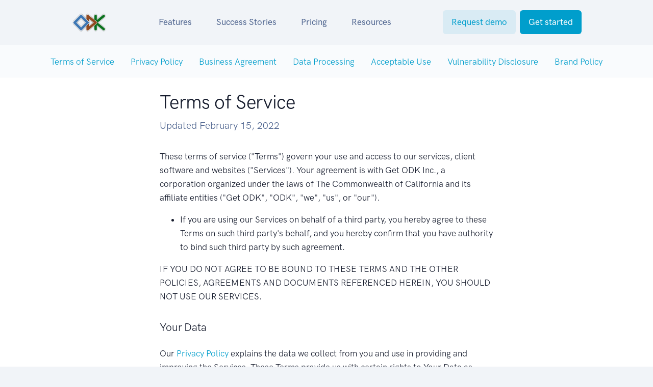

--- FILE ---
content_type: text/html; charset=utf-8
request_url: https://getodk.org/legal/tos/
body_size: 11090
content:
<!doctype html>
<html lang="en">

<head>
    <meta charset="utf-8">
    <meta name="viewport" content="width=device-width, initial-scale=1, shrink-to-fit=no">
    <meta property="og:title" content="ODK - Collect data anywhere" />
    <meta property="og:description" content="Powerful forms to collect the data you need wherever it is. Join the researchers, field teams, and other professionals using ODK to collect data that matters." />
    <meta property="og:url" content="https://getodk.org/legal/tos/" />
    <meta property="og:image" content="https://getodk.org/assets/img/collect-central.png" />
    <link rel="canonical" href="https://getodk.org/legal/tos/" />
    <meta name="description" content="Powerful forms to collect the data you need wherever it is. Join the researchers, field teams, and other professionals using ODK to collect data that matters." >
    <link rel="preload" href="../../assets/fonts/Feather/feather.css" as="style">
    <link rel="preload" href="../../assets/libs/flickity/dist/flickity.min.css" as="style">
    <link rel="preload" href="../../assets/fonts/HK%20Grotesk%20Pro/HKGroteskPro-Regular.woff2" as="font" type="font/woff2" crossorigin>
    <link rel="preload" href="../../assets/fonts/HK%20Grotesk%20Pro/HKGroteskPro-Medium.woff2" as="font" type="font/woff2" crossorigin>
    <link rel="stylesheet" href="../../assets/fonts/Feather/feather.css" media="all">
    <link rel="stylesheet" href="../../assets/libs/flickity/dist/flickity.min.css" media="all">
    <link rel="stylesheet" href="../../assets/css/theme.min.css">
    <title>ODK - Terms of Service</title>
</head>

<body class="bg-gray-200">
    <div class="modal" id="subscription" tabindex="-1" role="dialog" aria-labelledby="subscriptionTitle" aria-hidden="true">
        <div class="modal-dialog modal-dialog-centered" role="document">
            <div class="modal-content">
                <div class="modal-body">
                    <button type="button" class="close" data-dismiss="modal" aria-label="Close">
                        <span aria-hidden="true">×</span>
                    </button>
                    <h2 class="font-weight-bold text-center mb-5 title" id="subscriptionTitle">
                        Buy subscription
                    </h2>
                    <p class="font-size-md text-gray-700 mb-3">
                        After you submit this form, you will receive an email with payment instructions. You will get access to ODK Cloud after payment is received.
                    </p>
                    <p class="font-size-md font-weight-bold text-gray-700 mb-4">
                        If you're unhappy with ODK Cloud within 14 days of payment, email us for a full and instant refund.
                    </p>
                    <form id="#subscriptionForm" action="https://submit-form.com/ELicphJQ" data-botpoison-public-key="pk_1d999832-00b0-4635-891a-7f327427214e">
                        <input type="checkbox" name="_honeypot" style="display:none" tabindex="-1" autocomplete="off" />
                        <input type="hidden" name="_email.subject" value="" />
                        <input type="hidden" name="_redirect" value="https://getodk.org/thanks" />
                        <input type="hidden" name="_append" value="false" />
                        <input type="hidden" name="subscription" value="" />
                        <input type="hidden" name="period" value="" />
                        <input type="hidden" name="region" value="" />
                        <input type="hidden" name="payment" value="" />
                        <input type="hidden" name="code" value="" />
                        <div class="row">
                            <div class="col-12">
                                <div class="form-label-group">
                                    <input type="text" name="name" class="form-control form-control-flush bg-light pl-2 pr-2" id="#subscriptionNameModal" placeholder="Full name" autocomplete="name" required>
                                    <label for="#subscriptionNameModal" class="pl-2">Full name</label>
                                </div>
                            </div>
                        </div>
                        <div class="row">
                            <div class="col-12">
                                <div class="form-label-group">
                                    <input type="email" name="email" class="form-control form-control-flush bg-light pl-2 pr-2" id="#subscriptionEmailModal" placeholder="Work email" autocomplete="email" required>
                                    <label for="#subscriptionEmailModal" class="pl-2">Work email</label>
                                </div>
                            </div>
                        </div>
                        <div class="row">
                            <div class="col-12">
                                <div class="form-label-group">
                                    <input type="text" name="organization" class="form-control form-control-flush bg-light pl-2 pr-2" id="#subscriptionOrganizationModal" placeholder="Organization name" autocomplete="organization" required>
                                    <label for="#subscriptionOrganizationModal" class="pl-2">Organization name</label>
                                </div>
                            </div>
                        </div>
                        <div class="row">
                            <div class="col-12">
                                <div class="form-label-group">
                                    <input type="text" name="account" class="form-control form-control-flush bg-light pl-2 pr-2" id="#accountSubscriptionModal" placeholder="Account name" pattern="^[a-zA-Z]+[a-zA-Z0-9\-]+[a-zA-Z0-9]+$" maxlength="20" autocomplete="off" required>
                                    <label for="#accountSubscriptionModal" class="pl-2">Account name</label>
                                    <small id="#accountSubscriptionHelp" class="form-text text-muted">Determines your ODK Cloud URL. Only letters, numbers, and dashes allowed. Most use their project name.</small>
                                </div>
                            </div>
                        </div>
                        <div class="row">
                            <div class="col-12">
                                <div class="form-label-group">
                                    <div class="custom-control custom-checkbox">
                                        <input class="custom-control-input" type="checkbox" id="subscriptionEUModal">
                                        <label class="custom-control-label text-gray-700" for="subscriptionEUModal">
                                            I need my data stored in the EU
                                        </label>
                                        <small id="#subscriptionEUHelp" class="form-text text-muted">Recommended for GDPR compliance</small>
                                    </div>
                                </div>
                            </div>
                        </div>
                        <div class="row">
                            <div class="col-12">
                                <div class="form-label-group">
                                    <div class="custom-control custom-checkbox">
                                        <input class="form-check-input custom-control-input" type="checkbox" id="subscriptionBankModal">
                                        <label class="form-check-label custom-control-label text-gray-700" for="subscriptionBankModal">
                                            I need to pay with a bank transfer
                                        </label>
                                        <small id="#subscriptionBankHelp" class="form-text text-muted">Only available on yearly subscriptions</small>
                                    </div>
                                </div>
                            </div>
                        </div>
                        <div>
                            <div class="row">
                                <div class="col-12">
                                    <button type="submit" class="btn btn-block btn-primary mt-3 mb-4">
                                        Buy subscription
                                    </button>
                                    <p class="font-size-sm text-center text-gray-700 mb-0">
                                        By clicking the above button, you agree to <br /> our <a href="../../legal/tos/" target="_blank">Terms of Service</a> and <a href="../../legal/privacy/" target="_blank">Privacy Policy</a>.
                                    </p>
                                </div>
                            </div>
                        </div>
                    </form>
                </div>
            </div>
        </div>
    </div>
    <div class="modal" id="demo" tabindex="-1" role="dialog" aria-labelledby="demoTitle" aria-hidden="true">
        <div class="modal-dialog modal-dialog-centered" role="document">
            <div class="modal-content">
                <div class="modal-body">
                    <button type="button" class="close" data-dismiss="modal" aria-label="Close">
                        <span aria-hidden="true">×</span>
                    </button>
                    <h2 class="font-weight-bold text-center mb-5" id="demoTitle">
                        Request demo
                    </h2>
                    <p class="font-size-md text-gray-700 mb-3">
                        An ODK Cloud demo is a short video call with one of our experts. The call will be held a few days after you send your request. On the call, you will:
                    </p>
                    <ul class="font-size-md text-gray-700 mb-4">
                        <li>Learn how ODK meets your needs</li>
                        <li>See the features that matter most</li>
                        <li>Get answers to all your questions</li>
                    </ul>
                    <form id="#demoForm" action="https://submit-form.com/T7OfF1yu" data-botpoison-public-key="pk_3313be78-ff6d-437e-bef5-bb0d029f4aa0">
                        <input type="checkbox" name="_honeypot" style="display:none" tabindex="-1" autocomplete="off" />
                        <input type="hidden" name="_email.subject" value="" />
                        <input type="hidden" name="_redirect" value="https://getodk.org/thanks" />
                        <input type="hidden" name="_append" value="false" />
                        <input type="hidden" name="referrer" value="" />
                        <div class="row">
                            <div class="col-12">
                                <div class="form-label-group">
                                    <input type="text" name="name" class="form-control form-control-flush bg-light pl-2 pr-2" id="#demoNameModal" placeholder="Full name" autocomplete="name" required>
                                    <label for="#demoNameModal" class="pl-2">Full name</label>
                                </div>
                            </div>
                        </div>
                        <div class="row">
                            <div class="col-12">
                                <div class="form-label-group">
                                    <input type="email" name="email" class="form-control form-control-flush bg-light pl-2 pr-2" id="#demoEmailModal" placeholder="Work email" autocomplete="email" pattern=".+@(?!gmail\.com$|yahoo\.(com|fr)$|outlook\.com$|hotmail\.com$|live\.com$|icloud\.com$|mail\.com$|email\.com$).+" required oninvalid="this.setCustomValidity('Please use a work email address (no Gmail or Yahoo).')" oninput="this.setCustomValidity('')">
                                    <label for="#demoEmailModal" class="pl-2">Work email</label>
                                </div>
                            </div>
                        </div>
                        <div class="row">
                            <div class="col-12">
                                <div class="form-label-group">
                                    <input type="text" name="organization" class="form-control form-control-flush bg-light pl-2 pr-2" id="#demoOrganizationModal" placeholder="Organization name" autocomplete="organization" required>
                                    <label for="#demoOrganizationModal" class="pl-2">Organization name</label>
                                </div>
                            </div>
                        </div>
                        <div class="row">
                            <div class="col-12">
                                <div class="form-label-group">
                                    <textarea name="needs" class="form-control form-control-flush bg-light pl-2 pr-2" id="#demoNeedsModal" rows="5" placeholder="Tell us about project's needs..." required></textarea>
                                    <label for="#demoNeedsModal" class="pl-2">Tell us about your project's needs...</label>
                                </div>
                            </div>
                        </div>
                        <div class="row">
                            <div class="col-12">
                                <button type="submit" class="btn btn-block btn-primary mt-3 mb-4">
                                    Request demo
                                </button>
                                <p class="font-size-sm text-center text-gray-700 mb-0">
                                    By clicking the above button, you agree to <br /> our <a href="../../legal/tos/" target="_blank">Terms of Service</a> and <a href="../../legal/privacy/" target="_blank">Privacy Policy</a>.
                                </p>
                            </div>
                        </div>
                    </form>
                </div>
            </div>
        </div>
    </div>
    <div class="modal" id="contact" tabindex="-1" role="dialog" aria-labelledby="#contactTitle" aria-hidden="true">
        <div class="modal-dialog modal-dialog-centered" role="document">
            <div class="modal-content">
                <div class="modal-body">
                    <button type="button" class="close" data-dismiss="modal" aria-label="Close">
                        <span aria-hidden="true">×</span>
                    </button>
                    <h2 class="font-weight-bold text-center mb-5" id="contactTitle">
                        Contact us
                    </h2>
                    <p class="font-size-md text-gray-700 mb-4">
                        The more detail you can provide, the more we can help.
                    </p>
                    <form id="#contactForm" action="https://submit-form.com/QCDPHv36xnRlL8v8dL57o" data-botpoison-public-key="pk_c90b508f-101b-4fc9-b8b0-7bacbcb2d34c">
                        <input type="checkbox" name="_honeypot" style="display:none" tabindex="-1" autocomplete="off" />
                        <input type="hidden" name="_email.subject" value="" />
                        <input type="hidden" name="_redirect" value="https://getodk.org/thanks" />
                        <input type="hidden" name="_append" value="false" />
                        <input type="hidden" name="referrer" value="" />
                        <div class="row">
                            <div class="col-12">
                                <div class="form-label-group">
                                    <input type="text" name="name" class="form-control form-control-flush bg-light pl-2 pr-2" id="#contactNameModal" placeholder="Full name" autocomplete="name" required>
                                    <label for="#contactNameModal" class="pl-2">Full name</label>
                                </div>
                            </div>
                        </div>
                        <div class="row">
                            <div class="col-12">
                                <div class="form-label-group">
                                    <input type="email" name="email" class="form-control form-control-flush bg-light pl-2 pr-2" id="#contactEmailModal" placeholder="Work email" autocomplete="email" required>
                                    <label for="#contactEmailModal" class="pl-2">Work email</label>
                                </div>
                            </div>
                        </div>
                        <div class="row">
                            <div class="col-12">
                                <div class="form-label-group">
                                    <input type="text" name="organization" class="form-control form-control-flush bg-light pl-2 pr-2" id="#contactOrganizationModal" placeholder="Organization name" autocomplete="organization" required>
                                    <label for="#contactOrganizationModal" class="pl-2">Organization name</label>
                                </div>
                            </div>
                        </div>
                        <div class="row">
                            <div class="col-12">
                                <div class="form-label-group">
                                    <textarea name="message" class="form-control form-control-flush bg-light pl-2 pr-2" id="#contactMessageModal" rows="3" placeholder="What can we help with?" required></textarea>
                                    <label for="#contactMessageModal" class="pl-2">What can we help with?</label>
                                </div>
                            </div>
                        </div>
                        <div class="row">
                            <div class="col-12">
                                <button type="submit" class="btn btn-block btn-primary mt-3 mb-4">
                                    Contact us
                                </button>
                                <p class="font-size-sm text-center text-gray-700 mb-0">
                                    By clicking the above button, you agree to <br /> our <a href="../../legal/tos/" target="_blank">Terms of Service</a> and <a href="../../legal/privacy/" target="_blank">Privacy Policy</a>.
                                </p>
                            </div>
                        </div>
                    </form>
                </div>
            </div>
        </div>
    </div>
    <!-- <div class="alert banner mb-0 pb-2 pt-2 text-center font-size-sm font-weight-bold"><a href="../../about/jobs/senior-software-engineer-typescript/">We're hiring a Senior TypeScript Engineer. Know one?</a></div> -->
    <nav class="navbar navbar-expand-lg navbar-light bg-gray-200 border-bottom">
        <div class="container">
            <a class="navbar-brand" href="../..">
                <img src="../../assets/svg/logo.svg" class="navbar-brand-img" alt="ODK logo" width="88" height="44">
            </a>
            <button class="navbar-toggler" type="button" data-toggle="collapse" data-target="#navbarCollapse" aria-controls="navbarCollapse" aria-expanded="false" aria-label="Toggle navigation">
                <span class="navbar-toggler-icon"></span>
            </button>
            <div class="collapse navbar-collapse" id="navbarCollapse">
                <button class="navbar-toggler" type="button" data-toggle="collapse" data-target="#navbarCollapse" aria-controls="navbarCollapse" aria-expanded="false" aria-label="Toggle navigation">
                    <i class="fe fe-x"></i>
                </button>
                <ul class="navbar-nav ml-auto">
                    <li class="nav-item" data-toggle="collapse" data-target="#navbarCollapse">
                        <a class="nav-link font-weight-bold" href="../..#features">Features</a>
                    </li>
                    <li class="nav-item" data-toggle="collapse" data-target="#navbarCollapse">
                        <a class="nav-link font-weight-bold" href="../..#success-stories">Success Stories</a>
                    </li>
                    <li class="nav-item" data-toggle="collapse" data-target="#navbarCollapse">
                        <a class="nav-link font-weight-bold" href="../..#pricing">Pricing</a>
                    </li>
                    <li class="nav-item dropdown" data-toggle="collapse" data-target="#navbarCollapse">
                        <a class="nav-link font-weight-bold dropdown-toggle" href="#" role="button" data-toggle="dropdown" aria-expanded="false">
                            Resources
                        </a>
                        <div class="dropdown-menu">
                            <a class="dropdown-item" href="https://docs.getodk.org">Docs</a>
                            <a class="dropdown-item" href="https://forum.getodk.org">Forum</a>
                            <a class="dropdown-item" href="https://getodk.notion.site/2cba7220132e49ffb56f8fce96d06bd0?v=9a7f435947a84f7eb10bdaa94d2bef11">Roadmap</a>
                            <a class="dropdown-item" href="https://github.com/getodk">Code</a>
                        </div>
                    </li>
                </ul>
                <ul class="navbar-nav ml-auto">
                    <li class="nav-item" data-toggle="collapse" data-target="#navbarCollapse">
                        <a class="navbar-btn btn btn-sm btn-primary-soft ml-auto" href="#demo" data-toggle="modal" data-referrer="Navbar">Request demo</a>
                    </li>
                    <li class="nav-item" data-toggle="collapse" data-target="#navbarCollapse">
                        <a class="navbar-btn btn btn-sm btn-primary ml-lg-2" href="../..#pricing">Get started</a>
                    </li>
                </ul>
            </div>
        </div>
    </nav>
    <div class="container col-12">
        <div class="row pt-3 border-bottom justify-content-center bg-light">
            <div>
                <ul class="nav mb-2">
                    <li class="nav-item">
                        <a class="nav-link active" href="../../legal/tos/">Terms of Service</a>
                    </li>
                    <li class="nav-item">
                        <a class="nav-link" href="../../legal/privacy/">Privacy Policy</a>
                    </li>
                    <li class="nav-item">
                        <a class="nav-link" href="../../legal/ba/">Business Agreement</a>
                    </li>
                    <li class="nav-item">
                        <a class="nav-link" href="../../legal/dpa/">Data Processing</a>
                    </li>
                    <li class="nav-item">
                        <a class="nav-link" href="../../legal/aup/">Acceptable Use</a>
                    </li>
                    <li class="nav-item">
                        <a class="nav-link" href="../../legal/vdp/">Vulnerability Disclosure</a>
                    </li>
                    <li class="nav-item">
                        <a class="nav-link" href="../../legal/brand/">Brand Policy</a>
                    </li>
                </ul>
            </div>
        </div>
    </div>
    <section class="pt-5 pb-8 border-bottom bg-white">
        <div class="container">
            <div class="row align-items-center">
                <div class="offset-lg-2 col-lg-8">
                    <h1 class="mb-2">Terms of Service</h1>
                    <p class="font-size-lg text-gray-700 mb-6">Updated February 15, 2022</p>
                </div>
            </div>
            <div class="row">
                <div class="offset-lg-2 col-lg-8">
                    <p>
                        These terms of service ("Terms") govern your use and access to our services, client software and websites ("Services"). Your agreement is with Get ODK Inc., a corporation organized under the laws of The Commonwealth of California and its affiliate entities ("Get ODK", "ODK", "we", "us", or "our").
                    </p>
                    <ul>
                        <li class="mb-1"> If you are using our Services on behalf of a third party, you hereby agree to these Terms on such third party's behalf, and you hereby confirm that you have authority to bind such third party by such agreement.
                        </li>
                    </ul>
                    <p class="mb-6">
                        IF YOU DO NOT AGREE TO BE BOUND TO THESE TERMS AND THE OTHER POLICIES, AGREEMENTS AND DOCUMENTS REFERENCED HEREIN, YOU SHOULD NOT USE OUR SERVICES.
                    </p>
                    <h3 class="mb-5">
                        Your Data
                    </h3>
                    <p class="mb-6">
                        Our <a href="../../legal/privacy/">Privacy Policy</a> explains the data we collect from you and use in providing and improving the Services. These Terms provide us with certain rights to Your Data as described herein. As used herein, "Your Data" means Stored Data, Account Data, and messages, comments, structured data, photos, and other content submitted to or otherwise generated via the Services by Customer or End Users.
                    </p>
                    <h3 class="mb-5">
                        Your Account
                    </h3>
                    <p class="mb-6">
                        To use our Services you will need to create an account with ODK ("Your Account"). You acknowledge and agree that you are responsible for all activity occurring under Your Account. Should you choose to authorize, delegate or otherwise share control or access of Your Account with other individuals or organizations ("Your Delegates"), you assume full responsibility for the activity of Your Delegates. Your Delegates includes both web and mobile users of the Services. ODK is not responsible for, and assumes no liability resulting from, any use of Your Account or the Services, either by you or by Your Delegates.
                    </p>
                    <h3 class="mb-5">
                        Your Responsibilities
                    </h3>
                    <p>
                        You are solely responsible and liable for your conduct and Your Data, which must comply with our <a href="../../legal/aup/">Acceptable Use Policy</a>. Please do not collect, copy, upload, download or share Your Data with ODK unless you have the right and authority to do so; any such unauthorized sharing of Your Data with ODK will be considered a violation of these Terms and may result in the termination of Your Account and any Subscriptions for Services then in effect. We may review your conduct and Your Data for compliance with these Terms, but we have no obligation to do so.
                    </p>
                    <p>
                        You may use our Services only as permitted by applicable law, including export control laws and regulations.
                    </p>
                    <p class="mb-6">
                        Finally, by using our services, you represent to us that you and Your Delegates comply with the requirements of digital consent as per applicable law, as specified in the Privacy Policy. If you and Your Delegates do not meet these requirements, you may not use the Services.
                    </p>
                    <h3 class="mb-5">
                        Software
                    </h3>
                    <p class="mb-6">
                        Some of our Services allow you to download client software programs and tools ("Software") which may update automatically. So long as you comply with these Terms, we give you a limited, nonexclusive, nontransferable, revocable license to use the Software solely to access the Services. To the extent any component of the Software may be offered under an open-source license, we will make the terms of that license available to you and the provisions of that license may expressly override some of these Terms. You hereby agree not to reverse engineer, decode or decompile the Services, attempt to do so, or assist anyone in doing so.
                    </p>
                    <h3 class="mb-5">
                        Service Updates
                    </h3>
                    <p>
                        From time to time, ODK may, in its sole discretion, add features or functions or provide bug fixes, patches, updates and upgrades to our Services, including its components, which may be provided automatically and without advance notice. If you do not want to receive such upgrades automatically, you may not use the Services.
                    </p>
                    <p class="mb-6">
                        We sometimes release products and features that we are still testing and evaluating. Those Services have been marked "beta," "pre-release", "preview," "early access," or "evaluation" (or with words or phrases with similar meanings) (collectively, "Beta Services"), and may not be as reliable as ODK's other services, so please keep that in mind. Any Beta Services are not subject to any warranties or service level/uptime/downtime commitments that ODK may provide to you from time to time in connection with the Services.
                    </p>
                    <h3 class="mb-5">
                        Communication
                    </h3>
                    <p class="mb-6">
                        If you elected to provide us your personal information to use our Services, to know about our Services, to download content, to contact us or for any other reason, you agree to subscribing to newsletters, marketing or promotional materials and other information we may send. However, you may opt out of receiving any, or all, of these communications from us by following the unsubscribe link or instructions provided in any email we send.
                    </p>
                    <h3 class="mb-5">
                        Copyright
                    </h3>
                    <p>
                        The Services are protected by copyright, trademark, and other United States and foreign laws. These Terms in no way grant you any right, title or interest in the Services, other users' content or data, or ODK's trademarks, logos and other brand features.
                    </p>
                    <p>
                        ODK respects the intellectual property rights of others and expects its customers and users to do the same. In accordance with the Online Copyright Infringement Liability Limitation Act of the Digital Millennium Copyright Act (17 U.S.C. § 512) ("DMCA"), ODK will respond expeditiously to claims of copyright infringement committed using the Services that comply with applicable law. If you believe any materials accessible on or from any of the Services (including our website) infringe your copyright, you may request removal of those materials (or access to them) from the Services by submitting written notification to our copyright agent designated below. In accordance with the DMCA, the written notice (the "DMCA Notice") must include substantially the following:
                    </p>
                    <ul>
                        <li class="mb-1"> Your physical or electronic signature.
                        </li>
                        <li class="mb-1"> Identification of the copyrighted work you believe to have been infringed or, if the claim involves multiple works on the Services, a representative list of such works.
                        </li>
                        <li class="mb-1"> Adequate information by which we can contact you (including your name, postal address, telephone number, and, if available, email address).
                        </li>
                        <li class="mb-1"> A statement that you have a good faith belief that use of the copyrighted material is not authorized by the copyright owner, its agent, or the law.
                        </li>
                        <li class="mb-1"> A statement that the information in the written notice is accurate.
                        </li>
                        <li class="mb-1"> A statement, under penalty of perjury, that you are authorized to act on behalf of the copyright owner.
                        </li>
                    </ul>
                    <p>
                        Our designated copyright agent to receive DMCA Notices is:<br /><br />Get ODK Inc.<br /> 3288 Adams Ave # 16043<br />San Diego, CA 92176<br />support@getodk.org
                    </p>
                    <p class="mb-6">
                        If you fail to comply with all of the requirements of Section 512(c)(3) of the DMCA, your DMCA Notice may not be effective. Please be aware that if you knowingly materially misrepresent that material or activity on the Services is infringing your copyright, you may be held liable for damages (including costs and attorneys' fees) under Section 512(f) of the DMCA.
                    </p>
                    <h3 class="mb-5">
                        Billing
                    </h3>
                    <p>
                        Subscription: ODK Services come in several Subscriptions. The cost and details of these Subscriptions can be found on ODK's home page.
                    </p>
                    <p>
                        Subscription Term: You access our Services on a periodic basis, called a Subscription Term.
                    </p>
                    <p>
                        Recurring Billing: By starting your Subscription Term, you authorize us to charge a periodic fee at the then-current rate, and any other charges you incure in connection with your use of the Services. The periodic fee for ODK's Services will be billed each period unless and until you cancel the Subscription. ODK reserves the right to change the timing of our billing, in particular, if your payment has not successfully settled, or to enforce a minimum Subscription length.
                    </p>
                    <p>
                        Cancellation: You may cancel a Subscription anytime. Upon canceling the Subscription, you will immediately lose access to your ODK account, including access to forms, submissions, and other data. You are responsible for paying us up through the end of the period for which we have provided our product and/or services.
                    </p>
                    <p>
                        Refunds: If you cancel within 14 days of a payment, you may request a refund of that payment. After 14 days, payments are non-refundable.
                    </p>
                    <p>
                        Downgrades: If you downgrade a Subscription, you will be charged on a prorated basis for the service provided, and rest will be credited to your account.
                    </p>
                    <p>
                        Price Changes: We reserve the right to adjust pricing for our Subscriptions or any components thereof in any manner and at any time as we may determine in our sole discretion.
                    </p>
                    <p>
                        Partial Billing: ODK may provide billing over partial periods of the Subscription Term at its discretion. At any time, and for any reason, we may provide a refund, discount, or other consideration to some or all of our customers in our sole discretion ("credits").
                    </p>
                    <p>
                        Taxes and other Payment Levies and Fees: Taxes and foreign currency exchange fees levied by any financial institution in connection with payments for Services are in addition to any Subscription fees payable to ODK pursuant to a Subscription. You agree to pay all taxes and foreign exchange fees associated with your Subscription for any Services hereunder or otherwise provide ODK with a valid tax exemption certificate authorized by the appropriate taxing authority.
                    </p>
                    <h3 class="mb-5">
                        Termination
                    </h3>
                    <p>
                        You are free to stop using our Services at any time. We reserve the right to suspend or terminate your access to the Services with notice to you if:
                    </p>
                    <p>
                        (a) you violate these Terms or any other agreement between you and ODK (including the Acceptable Use Policy), as determined by ODK in its sole discretion,
                    </p>
                    <p>
                        (b) you use the Services in a manner that could cause risk of harm or loss to us or other ODK customers or users.
                    </p>
                    <p>
                        If you are engaged in any activities described above, we may be able to provide you with advance notice via the email address associated with your account to remedy the activity that prompted us to contact you and give you the opportunity to export Your Data from our Services, but we cannot guarantee that we will provide such advance notice, as we may need to terminate your access to the Services immediately under certain circumstances (including those described below). If we are able to provide you with such advance notice and after delivery of such notice you fail to cease participating in such activities, we may terminate or suspend your access to the Services indefinitely.
                    </p>
                    <p>
                        For example, we will not provide you with advance notice prior to termination or suspension of your access to the Services where:
                    </p>
                    <p>
                        (a) you are in material breach of these Terms or any other agreement between you and ODK (except as required by any such other agreement),
                    </p>
                    <p>
                        (b) doing so could result in legal liability or compromise our ability to provide the Services to other users, or
                    </p>
                    <p>
                        (c) we are prohibited from doing so by law.
                    </p>
                    <p class="mb-6">
                        Upon termination for any reason, you agree to destroy all copies of the Software in your possession. Upon termination for any reason, we will use commercially reasonable efforts to make Your Data available to you for export for at least a two-week period following such termination. Upon your request, we will delete all data collected through your application from all servers within 30 days of receiving notice.
                    </p>
                    <h3 class="mb-5">
                        Discontinuation of Services
                    </h3>
                    <p class="mb-6">
                        We may decide to discontinue the Services in response to unforeseen circumstances beyond ODK's control or to comply with a legal requirement. If we do so, we will make commercially reasonable efforts to give you prior notice so that you can export Your Data from our systems. If we discontinue Services in this way before the end of your Subscription Term you have paid us for, we will refund the portion of the fees you have pre-paid but have not received Services for.
                    </p>
                    <h3 class="mb-5">
                        Indemnification
                    </h3>
                    <p class="mb-6">
                        You will indemnify, defend, and hold harmless ODK from and against all liabilities, damages, and costs (including settlement costs and reasonable attorneys' fees) arising out of any claim by a third party against ODK and its Affiliates regarding: (a) Your Data; (b) your use of the Services.
                    </p>
                    <h3 class="mb-5">
                        Services "AS IS"
                    </h3>
                    <p class="mb-6">
                        We strive to provide great Services, but there are certain things that we cannot guarantee. TO THE FULLEST EXTENT PERMITTED BY LAW, ODK AND ITS AFFILIATES, SUPPLIERS AND DISTRIBUTORS MAKE NO WARRANTIES ABOUT THE SERVICES. THE SERVICES ARE PROVIDED "AS IS". WE ALSO DISCLAIM ANY WARRANTIES OF MERCHANTABILITY, FITNESS FOR A PARTICULAR PURPOSE AND NON-INFRINGEMENT, WHETHER EXPRESS OR IMPLIED BY LAW, COURSE OF DEALING, COURSE OF PERFORMANCE, USAGE OF TRADE OR OTHERWISE.
                    </p>
                    <h3 class="mb-5">
                        Limitation of Liability
                    </h3>
                    <p>
                        WE DO NOT EXCLUDE OR LIMIT OUR LIABILITY TO YOU WHERE IT WOULD BE ILLEGAL TO DO SO—THIS INCLUDES ANY LIABILITY FOR ODK'S OR ITS AFFILIATES' FRAUD OR GROSS NEGLIGENCE IN PROVIDING THE SERVICES. THIS PARAGRAPH DOES NOT AFFECT CONSUMER RIGHTS THAT CAN NOT BE WAIVED OR LIMITED BY ANY CONTRACT OR AGREEMENT.
                    </p>
                    <p>
                        IN NO EVENT WILL ODK, ITS AFFILIATES, SUPPLIERS OR DISTRIBUTORS BE LIABLE TO YOU OR ANY THIRD PARTY FOR ANY ANY INDIRECT, SPECIAL, INCIDENTAL, PUNITIVE, EXEMPLARY OR CONSEQUENTIAL DAMAGES, OR ANY LOSS OF USE, DATA, BUSINESS, REVENUES, OR PROFITS (IN EACH CASE WHETHER DIRECT OR INDIRECT), REGARDLESS OF LEGAL THEORY, AND IN EACH CASE REGARDLESS OF WHETHER SUCH DAMAGES WERE FORESEEABLE AND WHETHER OR NOT ODK HAS BEEN ADVISED OF THE POSSIBILITY OF SUCH DAMAGES, AND NOTWITHSTANDING THE FAILURE OF ANY AGREED OR OTHER REMEDY OF ITS ESSENTIAL PURPOSE.
                    </p>
                    <p>
                        IF YOU USE THE SERVICES FOR ANY COMMERCIAL, BUSINESS OR RE-SALE PURPOSE, ODK, ITS AFFILIATES, SUPPLIERS OR DISTRIBUTORS WILL HAVE NO LIABILITY TO YOU FOR ANY LOSS OF PROFIT, LOSS OF BUSINESS, BUSINESS INTERRUPTION, OR LOSS OF BUSINESS OPPORTUNITY. ODK AND ITS AFFILIATES ARE NOT RESPONSIBLE FOR THE CONDUCT, WHETHER ONLINE OR OFFLINE, OF ANY USER OF THE SERVICES.
                    </p>
                    <p class="mb-6">
                        TO THE FULLEST EXTENT PERMITTED BY LAW, ODK'S AGGREGATE LIABILITY UNDER THESE TERMS OR ANY OTHER AGREEMENT BETWEEN YOU AND ODK WILL NOT EXCEED THE AMOUNT PAID BY YOU TO ODK HEREUNDER DURING THE TWELVE MONTHS PRIOR TO THE EVENT GIVING RISE TO LIABILITY.
                    </p>
                    <h3 class="mb-5">
                        Resolving Disputes
                    </h3>
                    <p>
                        For Users and Customers Based in the United States of America: Any dispute arising in connection with these Terms which cannot be amicably settled between us ("Parties") through Alternative Dispute Resolution (ADR) procedures, if any, shall be arbitrated under the Rules of Commercial Arbitration of the American Arbitration Association by binding arbitration located in The Commonwealth of California. Any resulting arbitral decision shall be final and binding on both parties. In resolving a dispute hereunder, the parties agree that these Terms will be interpreted in accordance with the substantive laws of The Commonwealth of California.
                    </p>
                    <p>
                        For Users and Customers Based Outside of the United States of America: Any dispute arising in connection with these Terms which cannot be amicably settled between us through Alternative Dispute Resolution (ADR) procedures, if any, shall be arbitrated in accordance with the UNCITRAL Arbitration Rules. The arbitration shall take place in New York. Any resulting arbitral decision shall be final and binding on both parties. In resolving a dispute hereunder, the parties agree these Terms will be interpreted in accordance with the substantive laws of New York.
                    </p>
                    <p class="mb-6">
                        NO CLASS ACTIONS. You may only resolve disputes with us on an individual basis, and may not bring a claim as a plaintiff or a class member in a class, consolidated, or representative action. Class arbitrations, class actions, private attorney general actions, and consolidation with other arbitrations are not allowed.
                    </p>
                    <h3 class="mb-5">
                        Controlling Law
                    </h3>
                    <p class="mb-6">
                        To the fullest extent permitted by law, these Terms will be governed by the laws of The Commonwealth of California except for its conflicts of laws principles.
                    </p>
                    <h3 class="mb-5">
                        Entire Agreement
                    </h3>
                    <p class="mb-6">
                        These Terms, together with the <a href="../../legal/privacy/">Privacy Policy</a>, the <a href="../../legal/ba/">Business Agreement</a>, the <a href="../../legal/aup/">Acceptable Use Policy</a>, and the other documents and materials referenced herein or otherwise published by ODK from time to time governing use of the Services, constitute the entire agreement between you and ODK with respect to the subject matter of these Terms, and supersede and replace any other prior or contemporaneous agreements, understandings, or terms and conditions applicable to the subject matter of these Terms except as otherwise agreed in writing between you and ODK. These Terms create no third party beneficiary rights.
                    </p>
                    <h3 class="mb-5">
                        Waiver, Severability & Assignment
                    </h3>
                    <p class="mb-6">
                        ODK's failure to enforce a provision is not a waiver of its right to do so at a later date or time. If any portion of these Terms is found unenforceable, the remaining provisions of the Terms will remain in full effect and an enforceable term will be substituted reflecting our intent as ODK as possible. You may not assign any of your rights under these Terms, and any such attempt will be void. ODK may assign its rights to any of its affiliates or subsidiaries, or to any successor in interest of any business associated with the Services.
                    </p>
                    <h3 class="mb-5">
                        Modifications
                    </h3>
                    <p>
                        We may revise these Terms from time to time and the most current version will always be posted on the ODK's website. If a revision, in ODK's sole discretion, is material, we will notify you (by, for example, sending an email to the email address associated with your account). You are responsible for checking these postings regularly. By continuing to access or use the Services after revisions become effective, you agree to be bound by the revised Agreement. If you do not agree to the revised terms, you may not access or otherwise use the Services.
                    </p>
                </div>
            </div>
        </div>
    </section>
    <footer class="py-8 bg-gray-200">
        <div class="container">
            <div class="row">
                <div class="col-12 col-md-4 col-lg-3 mb-5">
                    <img src="../../assets/svg/logo.svg" class="navbar-brand-img mb-2" width="88" height="44" alt="ODK logo">
                    <p class="text-gray-700 mb-2">
                        Collect data anywhere
                    </p>
                    <ul class="list-unstyled list-inline list-social mb-2">
                        <li class="list-inline-item list-social-item">
                            <a href="mailto:support@getodk.org" class="text-decoration-none" title="support@getodk.org" aria-label="Email">
                                <i class="fa fa-envelope text-gray-700"></i>
                            </a>
                        </li>
                        <li class="list-inline-item list-social-item mr-3">
                            <a href="https://twitter.com/getodk" class="text-decoration-none" aria-label="Twitter">
                                <i class="fab fa-twitter text-gray-700"></i>
                            </a>
                        </li>
                        <li class="list-inline-item list-social-item mr-3">
                            <a href="https://facebook.com/getodk" class="text-decoration-none" aria-label="Facebook">
                                <i class="fab fa-facebook text-gray-700"></i>
                            </a>
                        </li>
                        <li class="list-inline-item list-social-item">
                            <a href="https://linkedin.com/company/getodk" class="text-decoration-none" aria-label="LinkedIn">
                                <i class="fab fa-linkedin text-gray-700"></i>
                            </a>
                        </li>
                        <li class="list-inline-item list-social-item">
                            <a href="https://www.youtube.com/@getodk" class="text-decoration-none" aria-label="YouTube">
                                <i class="fab fa-youtube text-gray-700"></i>
                            </a>
                        </li>
                    </ul>
                    <p class="text-gray-700 mb-2 font-size-sm">
                        &copy; 2025 Get ODK Inc.
                    </p>
                </div>
                <div class="col-6 col-md-2 col-lg-2 mb-5 ml-auto">
                    <h6 class="font-weight-bold text-uppercase text-gray-700">
                        Product
                    </h6>
                    <ul class="list-unstyled mb-0">
                        <li class="mb-3">
                            <a class="text-gray-700" href="../..#features">Features</a>
                        </li>
                        <li class="mb-3">
                            <a class="text-gray-700" href="../..#pricing">Pricing</a>
                        </li>
                        <li class="mb-3">
                            <a class="text-gray-700" href="../..#success-stories">Success Stories</a>
                        </li>
                        <li class="mb-3">
                            <a href="https://g2.com/products/odk/reviews#reviews" class="text-gray-700">
                                Reviews
                            </a>
                        </li>
                    </ul>
                </div>
                <div class="col-6 col-md-2 col-lg-2 mb-5">
                    <h6 class="font-weight-bold text-uppercase text-gray-700">
                        Resources
                    </h6>
                    <ul class="list-unstyled mb-0">
                        <li class="mb-3">
                            <a href="https://docs.getodk.org" class="text-gray-700">
                                Docs
                            </a>
                        </li>
                        <li class="mb-3">
                            <a href="https://forum.getodk.org" class="text-gray-700">
                                Forum
                            </a>
                        </li>
                        <li class="mb-3">
                            <a href="https://getodk.notion.site/2cba7220132e49ffb56f8fce96d06bd0?v=9a7f435947a84f7eb10bdaa94d2bef11" class="text-gray-700">
                                Roadmap
                            </a>
                        </li>
                        <li class="mb-3">
                            <a href="https://github.com/getodk" class="text-gray-700">
                                Code
                            </a>
                        </li>
                        <li class="mb-3">
                            <a href="https://status.getodk.org" class="text-gray-700">
                                Status
                            </a>
                        </li>
                    </ul>
                </div>
                <div class="col-6 col-md-2 col-lg-2 mb-5">
                    <h6 class="font-weight-bold text-uppercase text-gray-700">
                        About
                    </h6>
                    <ul class="list-unstyled mb-0">
                        <li class="mb-3">
                            <a href="../../about/team/" class="text-gray-700">
                                Team
                            </a>
                        </li>
                        <li class="mb-3">
                            <a href="../../about/design/" class="text-gray-700">
                                Design
                            </a>
                        </li>
                        <li class="mb-3">
                            <a href="../../about/security/" class="text-gray-700">
                                Security
                            </a>
                        </li>
                        <li class="mb-3">
                            <a href="../../about/ecosystem/" class="text-gray-700">
                                Ecosystem
                            </a>
                        </li>
                        <li class="mb-3">
                            <a href="../../about/jobs/" class="text-gray-700">
                                Jobs
                            </a>
                        </li>
                    </ul>
                </div>
                <div class="col-6 col-md-2 col-lg-2 mb-5">
                    <h6 class="font-weight-bold text-uppercase text-gray-700">
                        Legal
                    </h6>
                    <ul class="list-unstyled mb-0">
                        <li class="mb-3">
                            <a href="../../legal/tos/" class="text-gray-700">
                                Terms of Service
                            </a>
                        </li>
                        <li class="mb-3">
                            <a href="../../legal/privacy/" class="text-gray-700">
                                Privacy Policy
                            </a>
                        </li>
                        <li class="mb-3">
                            <a href="../../legal/dpa/" class="text-gray-700">
                                Data Processing
                            </a>
                        </li>
                    </ul>
                </div>
            </div>
        </div>
    </footer>
    <script src="../../assets/libs/jquery/dist/jquery.min.js"></script>
    <script src="../../assets/libs/countup.js/dist/countUp.min.js"></script>
    <script src="../../assets/libs/bootstrap/dist/js/bootstrap.bundle.min.js" async></script>
    <script src="../../assets/libs/flickity/dist/flickity.pkgd.min.js" async></script>
    <script src="https://cdnjs.cloudflare.com/ajax/libs/font-awesome/5.15.4/js/all.min.js" async></script>
    <script src="https://unpkg.com/@botpoison/browser" async></script>
    <script src="../../assets/js/theme.min.js"></script>
    <script defer src='https://static.cloudflareinsights.com/beacon.min.js' data-cf-beacon='{"token": "7328a775f43641d78b0b979034b83732"}'></script>

</body>

</html>

--- FILE ---
content_type: image/svg+xml
request_url: https://getodk.org/assets/svg/logo.svg
body_size: 93333
content:
<svg height="240" viewBox="0 0 440 240" width="440" xmlns="http://www.w3.org/2000/svg" xmlns:xlink="http://www.w3.org/1999/xlink"><filter id="a" height="143.9%" width="147.8%" x="-25.3%" y="-21.9%"><feOffset dx="0" dy="0" in="SourceAlpha" result="shadowOffsetOuter1"/><feGaussianBlur in="shadowOffsetOuter1" result="shadowBlurOuter1" stdDeviation="5"/><feColorMatrix in="shadowBlurOuter1" result="shadowMatrixOuter1" type="matrix" values="0 0 0 0 0   0 0 0 0 0   0 0 0 0 0  0 0 0 0.5 0"/><feMerge><feMergeNode in="shadowMatrixOuter1"/><feMergeNode in="SourceGraphic"/></feMerge></filter><filter id="b" height="144.6%" width="147%" x="-24.6%" y="-22.6%"><feOffset dx="0" dy="0" in="SourceAlpha" result="shadowOffsetOuter1"/><feGaussianBlur in="shadowOffsetOuter1" result="shadowBlurOuter1" stdDeviation="5"/><feColorMatrix in="shadowBlurOuter1" result="shadowMatrixOuter1" type="matrix" values="0 0 0 0 0   0 0 0 0 0   0 0 0 0 0  0 0 0 0.5 0"/><feMerge><feMergeNode in="shadowMatrixOuter1"/><feMergeNode in="SourceGraphic"/></feMerge></filter><filter id="c" height="149.7%" width="148.5%" x="-24.2%" y="-24.8%"><feOffset dx="0" dy="0" in="SourceAlpha" result="shadowOffsetOuter1"/><feGaussianBlur in="shadowOffsetOuter1" result="shadowBlurOuter1" stdDeviation="5"/><feColorMatrix in="shadowBlurOuter1" result="shadowMatrixOuter1" type="matrix" values="0 0 0 0 0   0 0 0 0 0   0 0 0 0 0  0 0 0 0.5 0"/><feMerge><feMergeNode in="shadowMatrixOuter1"/><feMergeNode in="SourceGraphic"/></feMerge></filter><g fill="none" fill-rule="evenodd"><g fill="#3e77b4" stroke-linecap="round" transform="translate(37 26)"><g filter="url(#a)" transform="translate(182 2)"><g stroke="#fff" stroke-width="38"><path d="m25.3558173 35.4274332 111.3833337 114.8640628" transform="matrix(-.71790039 -.69614584 .69614584 -.71790039 74.540291 215.084714)"/><path d="m84.8794989 7.37879567 91.7756971 89.31529263" transform="matrix(.12392356 -.99229177 .99229177 .12392356 63.159513 175.310821)"/><path d="m88.2168721 84.4288642 85.6263139 95.2267518" transform="matrix(.98663242 -.16296158 .16296158 .98663242 -19.796286 23.075706)"/></g><g stroke="#0a711e" stroke-width="30"><path d="m25.3558173 35.4274332 111.3833337 114.8640628" transform="matrix(-.71790039 -.69614584 .69614584 -.71790039 74.540291 215.084714)"/><path d="m84.8794989 7.37879567 91.7756971 89.31529263" transform="matrix(.12392356 -.99229177 .99229177 .12392356 63.159513 175.310821)"/><path d="m88.2168721 84.4288642 85.6263139 95.2267518" transform="matrix(.98663242 -.16296158 .16296158 .98663242 -19.796286 23.075706)"/></g></g><g filter="url(#b)" transform="translate(81)"><g stroke="#fff" stroke-width="38"><path d="m25.9892306 36.7352303 111.3833334 114.8640627" transform="matrix(-.71790039 -.69614584 .69614584 -.71790039 75.084601 218.464531)"/><path d="m85.8073537 88.9442697 91.7756963 89.3152933" transform="matrix(.12392354 -.99229177 .99229177 .12392354 -16.892219 248.123642)"/><path d="m88.760909 6.71940462 86.449825 94.47977438" transform="matrix(.98801003 -.15438972 .15438972 .98801003 -6.734075 21.064933)"/></g><g stroke="#904a22" stroke-width="30"><path d="m25.9892306 36.7352303 111.3833334 114.8640627" transform="matrix(-.71790039 -.69614584 .69614584 -.71790039 75.084601 218.464531)"/><path d="m85.8073537 88.9442697 91.7756963 89.3152933" transform="matrix(.12392354 -.99229177 .99229177 .12392354 -16.892219 248.123642)"/><path d="m88.760909 6.71940462 86.449825 94.47977438" transform="matrix(.98801003 -.15438972 .15438972 .98801003 -6.734075 21.064933)"/></g></g><g filter="url(#c)" transform="translate(0 14)"><g stroke="#fff" stroke-width="39"><path d="m82.3079962.70418816 81.3840078 78.59162364" transform="matrix(.9998477 .01745241 -.01745241 .9998477 .71683 -2.140554)"/><path d="m1.62796191 81.4206668 82.74322579 77.1593062" transform="matrix(.99939083 .0348995 -.0348995 .99939083 4.21457 -1.427883)"/><path d="m3 80 80-80"/><path d="m83.6726256 79.2445541 78.7599104 81.2211579" transform="matrix(-.0153828 -.99988168 .99988168 -.0153828 5.051941 244.881728)"/></g><g stroke="#3e77b4" stroke-width="30"><path d="m82.3079962.70418816 81.3840078 78.59162364" transform="matrix(.9998477 .01745241 -.01745241 .9998477 .71683 -2.140554)"/><path d="m1.62796191 81.4206668 82.74322579 77.1593062" transform="matrix(.99939083 .0348995 -.0348995 .99939083 4.21457 -1.427883)"/><path d="m3 80 80-80"/><path d="m83.6726256 79.2445541 78.7599104 81.2211579" transform="matrix(-.0153828 -.99988168 .99988168 -.0153828 5.051941 244.881728)"/></g></g></g><image height="219" width="418.5" x="10.5" xlink:href="[data-uri]" y="10.5"/></g></svg>

--- FILE ---
content_type: application/javascript
request_url: https://getodk.org/assets/js/theme.min.js
body_size: 477
content:
$("#subscription").on("show.bs.modal",function(t){var e=$(t.relatedTarget).data("referrer"),n="Yearly";$("#billingPeriod").is(":checked")&&(n="Monthly");t=$(this);t.find('input[name="subscription"]').val(e),t.find('input[name="period"]').val(n),document.getElementById("subscriptionTitle").textContent="Buy "+e+" Subscription"}),$("#demo").on("show.bs.modal",function(t){var e=$(t.relatedTarget).data("referrer"),t=$(this);document.getElementById("demoTitle").textContent="Standard"===e||"Professional"===e||"Enterprise"===e?"Request "+e+" Demo":"Request Demo",t.find('input[name="referrer"]').val(e)}),$("#contact").on("show.bs.modal",function(t){t=$(t.relatedTarget).data("referrer");$(this).find('input[name="referrer"]').val(t)}),$("form").submit(function(){var t=$(this);if(t.data().isSubmitted)return!1;var e,n,a,r=t.find('input[name="_email.subject"]'),i=t.find('input[name="organization"]'),o="ODK subscription for";"#subscriptionForm"===t.attr("id")&&(e="Card",$("#subscriptionBankModal").is(":checked")&&(e="Bank"),n="US",$("#subscriptionEUModal").is(":checked")&&(n="EU"),t.find('input[name="region"]').val(n),t.find('input[name="payment"]').val(e),a=t.find('input[name="subscription"]').val(),n=t.find('input[name="period"]').val(),a="Bank"===e&&"Monthly"===n?"fQ5IGqhC6":"Bank"===e&&"Yearly"===n?"jnxlgMCEW":"Card"===e&&"Professional"===a?"jivaOIqHn":"Card"===e&&"Standard"===a?"FOgDSRs0f":"",t.find('input[name="code"]').val(a)),"#demoForm"===t.attr("id")&&(o="ODK demo for"),"#contactForm"===t.attr("id")&&(o="ODK question from"),r.val(o+" "+i.val().trim()),t.data().isSubmitted=!0}),function(){var t=document.querySelector('[data-toggle="price"]');"undefined"!=typeof CountUp&&t&&t.addEventListener("change",function(t){var o;o=(t=(t=t).target).checked,t=t.dataset.target,t=document.querySelectorAll(t),[].forEach.call(t,function(t){var e=t.dataset.annual,n=t.dataset.monthly,a=t.dataset.decimals||null,r=t.dataset.duration||1,i=t.dataset.options?JSON.parse(t.dataset.options):null,i=o?new CountUp(t,e,n,a,r,i):new CountUp(t,n,e,a,r,i);i.error?console.error(i.error):i.start()})})}();